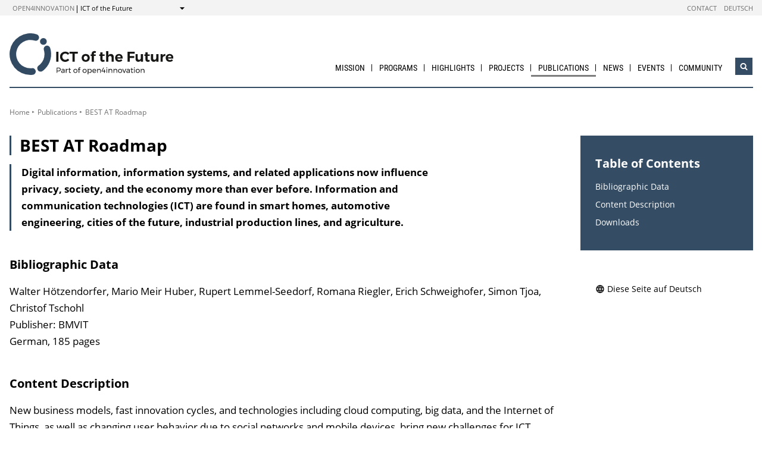

--- FILE ---
content_type: text/html; charset=UTF-8
request_url: https://iktderzukunft.at/en/publications/best-at-roadmap.php
body_size: 5499
content:
                
        
                            
                                                
                                <!DOCTYPE html>
<html lang="en">
    <head>        <meta charset="UTF-8">
        <title>BEST AT Roadmap - ICT of the Future</title>
    <meta name="description" content="Digital information, information systems, and related applications now influence privacy, society, and the economy more than ever before. Information and communication technologies (ICT) are found in smart homes, automotive engineering, cities of the future, industrial production lines, and agriculture.">
<meta name="viewport" content="width=device-width, initial-scale=1.0"/>
<meta http-equiv="X-UA-Compatible" content="ie=edge">
<meta name="theme-color" content="#354d64">
<link rel="shortcut icon" href="/includes/images/favicons/iktdz.png"><link rel="stylesheet" type="text/css" href="/includes/css/main.css?m=1764143125">
<link rel="stylesheet" type="text/css" href="/includes/css/themes.css?m=1725217980">

<!-- 
    A website by WIENFLUSS information.design.solutions (www.wienfluss.net)
 -->

                                                <link rel="alternate" hreflang="de" href="https:///iktderzukunft.at/de/publikationen/best-at-roadmap-vertrauen-rechtfertigen-sichere-systeme.php"/>
                            <link rel="alternate" hreflang="x-default" href="https:///iktderzukunft.at/de/publikationen/best-at-roadmap-vertrauen-rechtfertigen-sichere-systeme.php">
                                                        <link rel="alternate" hreflang="en" href="https:///iktderzukunft.at/en/publications/best-at-roadmap.php"/>
                                            <meta property="og:title" content="BEST AT Roadmap" />
        <meta property="og:type" content="website" />
            
                                                    
            <meta property="og:url" content="https://iktderzukunft.at/en/publications/best-at-roadmap.php" />
                    
            <meta property="og:image" content="https://iktderzukunft.at/includes/images/og_images/og-image-ict-of-the-future-en.jpg" />
                <meta property="og:description" content="Digital information, information systems, and related applications now influence privacy, society, and the economy more than ever before. Information and communication technologies (ICT) are found in smart homes, automotive engineering, cities of the future, industrial production lines, and agriculture." />
        </head>

    <!-- Variable class to enable theme -->

    <body class="iktdz">        <div class="app">
                <header class="header hidden-print">
        <a href="#main" class="skiplink visually-hidden">to Content</a>

                
                
    
    
    <div class="header__meta">
        <div class="header__meta-container">
            <div class="service-nav__container">
                



<div class="sitecrumb">
    <nav class="sitecrumb-current" aria-label="Location:">
        <ul>
            <li class="service-nav__navigation-item">
                <a href="//open4innovation.at/en/">open4innovation</a>            </li>

            <li class="service-nav__navigation-item">
                ICT of the Future            </li>
        </ul>
    </nav>

    <nav class="sitecrumb-proper" aria-label="Change to:" data-sitecrumb>
        <button class="sitecrumb_toggle" aria-expanded="false" aria-controls="sitecrumb-flyout">
            <span class="visually-hidden">Show</span>
            <svg class="sitecrumb_toggle-icon">
                <use xlink:href="/includes/images/sprite.svg#ui--arrow-dropdown" />
            </svg>
        </button>
        <ul id="sitecrumb-flyout" class="sitecrumb_possible-path u--display-none">
            <li class="sitecrumb__navigation-item">
                <ul class="sitecrumb_possible-sublist">
                                <li class="sitecrumb_possible-sublist-item">
        <a href=""  >
            Aerospace        </a>
        <ul class="sitecrumb_possible-sublist-2">            <li class="sitecrumb_possible-sublist-item-2">
                <a  href="//austria-in-space.at/en/"  >
            Austria in Space        </a>
    </li>
</ul>    </li>
            <li class="sitecrumb_possible-sublist-item">
        <a href="//open4innovation.at/en/topics/digital-technologies/"  >
            Digital technologies        </a>
        <ul class="sitecrumb_possible-sublist-2">            <li class="sitecrumb_possible-sublist-item-2">
                <a class="sitecrumb_active-site" href="/en/"  >
            ICT of the Future        </a>
    </li>
</ul>    </li>
            <li class="sitecrumb_possible-sublist-item">
        <a href="//open4innovation.at/en/topics/energy-and-environment/"  >
            Energy and environment        </a>
        <ul class="sitecrumb_possible-sublist-2">            <li class="sitecrumb_possible-sublist-item-2">
                <a  href="//nachhaltigwirtschaften.at/en/"  >
            Sustainable Development        </a>
    </li>
            <li class="sitecrumb_possible-sublist-item-2">
                <a  href="//nachhaltigwirtschaften.at/en/iea/"  >
            IEA Research Cooperation        </a>
    </li>
            <li class="sitecrumb_possible-sublist-item-2">
                <a  href="//klimaneutralestadt.at/en/"  >
            Climate-neutral City        </a>
    </li>
</ul>    </li>
            <li class="sitecrumb_possible-sublist-item">
        <a href="//open4innovation.at/en/topics/industrial-technologies/"  >
            Industrial Technologies        </a>
        <ul class="sitecrumb_possible-sublist-2">            <li class="sitecrumb_possible-sublist-item-2">
                <a  href="//produktionderzukunft.at/en/"  >
            Production of the Future        </a>
    </li>
            <li class="sitecrumb_possible-sublist-item-2">
                <a  href="//fti-ressourcenwende.at/en/"  >
            Ressource Transition        </a>
    </li>
</ul>    </li>
            <li class="sitecrumb_possible-sublist-item">
        <a href="//open4innovation.at/en/topics/mobility-and-aviation/"  >
            Mobility and Aviation        </a>
        <ul class="sitecrumb_possible-sublist-2">            <li class="sitecrumb_possible-sublist-item-2">
                <a  href="//fti-mobilitaetswende.at/en/"  >
            Mobility Transition        </a>
    </li>
            <li class="sitecrumb_possible-sublist-item-2">
                <a  href="//open4aviation.at/en/"  >
            open4aviation        </a>
    </li>
</ul>    </li>
                </ul>
            </li>
        </ul>
    </nav>
</div>            </div>
            <span class="header__meta-end-corner">
                                        <a class="header_navigation-link" href="/en/contact/"  >Contact</a>
                            <a class="header_navigation-link" href="/de/" lang=de hreflang=de>Deutsch</a>
    
                            </span>
        </div>
    </div>

        <div class="container">
            <div class="header__logo-container">
                <div class="row">
                    <div class="col-md-4">
                        <div class="header__logo-text-container">
                                                            <a href="/en/">
                                                        <img class="header__logo-image" src="/includes/images/logos/logo-ict-oft-the-future-en.svg" alt="ICT of the Future Homepage">
                                                            </a>
                                                    </div>
                    </div>

                    <div class="header__navbuttoncontainer">
                        <button class="nav_toggle">
                            <span class="nav_hamburger-icon"></span>
                            <span class="visually-hidden">Navigation öffnen</span>
                        </button>
                    </div>

                    <div class="col-sm-8 header__navcontainer">
                        <div class="nav_main-container">
                            




<nav class="nav" data-navigation="true">
    <ul class="nav_list">
        
            
                        
            
    
        <li class="nav_item ">
        <a class="nav_link" href="/en/mission/"  >
            Mission        </a>

            </li>
    
                        
            
    
        <li class="nav_item ">
        <a class="nav_link" href="/en/program-lines/ict-of-the-future.php"  >
            Programs        </a>

                    <button class="nav_submenu-toggle" aria-controls="394-2-1">
                <span class="visually-hidden" data-show-subnav="Show subnavigation" data-hide-subnav="Hide subnavigation">Show subnavigation</span>
                <svg class="nav_toggle-icon">
                    <use xlink:href="/includes/images/sprite.svg#ui--arrow-dropdown"></use>
                </svg>
            </button>
            <ul class="nav_submenu  "
                id="394-2-1">
                            
    <li class="nav_submenu-item">
        <a href="/en/program-lines/ict-of-the-future.php" class="nav_submenu-link "  >
                        ICT of the Future        </a>
    </li>
            
    <li class="nav_submenu-item">
        <a href="/en/program-lines/ecsel.php" class="nav_submenu-link "  >
                        ECSEL        </a>
    </li>
            
    <li class="nav_submenu-item">
        <a href="/en/program-lines/benefit-and-aal.php" class="nav_submenu-link "  >
                        Benefit and AAL        </a>
    </li>
            </ul>
            </li>
    
                        
            
    
        <li class="nav_item ">
        <a class="nav_link" href="/en/highlights/"  >
            Highlights        </a>

            </li>
    
                        
            
    
        <li class="nav_item ">
        <a class="nav_link" href="/en/projects/"  >
            Projects        </a>

            </li>
    
                
    
    
    
    <li class="nav_item ">
        <a class="nav_link nav_link--is-active" href="/en/publications/"  >
            Publications        </a>

            </li>
    
                        
            
    
        <li class="nav_item ">
        <a class="nav_link" href="/en/news/"  >
            News        </a>

            </li>
    
                        
            
    
        <li class="nav_item ">
        <a class="nav_link" href="/en/events/"  >
            Events        </a>

            </li>
    
                        
            
    
        <li class="nav_item nav_item--last">
        <a class="nav_link" href="/en/platforms/"  >
            Community        </a>

                    <button class="nav_submenu-toggle" aria-controls="1352-8-1">
                <span class="visually-hidden" data-show-subnav="Show subnavigation" data-hide-subnav="Hide subnavigation">Show subnavigation</span>
                <svg class="nav_toggle-icon">
                    <use xlink:href="/includes/images/sprite.svg#ui--arrow-dropdown"></use>
                </svg>
            </button>
            <ul class="nav_submenu  nav_submenu--right-aligned"
                id="1352-8-1">
                            
    <li class="nav_submenu-item">
        <a href="/en/platforms/" class="nav_submenu-link "  >
                        Platforms        </a>
    </li>
            </ul>
            </li>

        
        <li class="nav_item nav_item--mobile nav_item--search">
            <form data-search-form="mobile" id="searchform-mobile" action="/en/search/" method="get" class="search js-search">
                <div class="u--flex">
                    <input type="text" name="q" placeholder="Search ..." aria-label="Search ..." class="search__field" />
                                        <button type="submit" class="search__button">
                        <svg class="search__icon">
                            <use xlink:href="/includes/images/sprite.svg#ui--search"></use>
                        </svg>
                        <span class="visually-hidden">Search</span>
                    </button>
                </div>
                <div class="search__options">
                <label for="search-select">Suche in: </label>
                                    <select id="search-select" name="sites" class="search__select">
                                                    <option selected value="IKTderZukunft.at">only on ICT of the Future</option>
                                                <option data-search-site="https://open4innovation.at/en/search/index.php" value="all">on the entire open4innovation platform</option>
                    </select>
                                </div>
            </form>
        </li>

        
                    <li class="nav_item nav_item--mobile">
        <a class="nav_link" href="/en/contact/"  >Contact</a>
    </li>
            <li class="nav_item nav_item--mobile">
        <a class="nav_link" href="/de/" lang=de hreflang=de>Deutsch</a>
    </li>

        
        <li class="nav_item nav_item--mobile">
            <a class="nav_link" href="//open4innovation.at/en/overview-innovation-areas.php">All other offers</a>
        </li>

        
        <li class="nav_item nav_item--mobile nav_item--social">
                    </li>
    </ul>
</nav>
                        </div>
                        <div class="search__container">
                            <button type="button" class="brand-btn brand-btn--icon-only" data-a11y-dialog-show="search-widget-dialog">
                                <svg class="brand-btn__icon">
                                    <use xlink:href="/includes/images/sprite.svg#ui--search"></use>
                                </svg>
                                <span class="visually-hidden">Open search widget</span>
                            </button>
                        </div>
                        <div class="nav_overlay">

                        </div>
                    </div>


                </div>
            </div>
            <div class="row">
                                   <div class="container container--no-hero">
        </div>
                </div>
        </div>
        <!-- Search Widget Dialog Container -->
        <div
            class="dialog-container"
            data-a11y-dialog="search-widget-dialog"
            aria-hidden="true"
            aria-labelledby="search-dialog-title"
        >
        <div class="dialog-overlay" data-a11y-dialog-hide></div>
        <div class="dialog-content" role="document">
            <button
                data-a11y-dialog-hide
                class="dialog-close"
                aria-label="Close search widget"
            >
                &times;
            </button>
            <div class="searchwidget__content">
    <h1 id="search-dialog-title">Search</h1>
    <form id="searchform" data-search-form="desktop" action="/en/search/" method="get">
        <fieldset class="u--flex u--px-0 u--mx-0">
            <input type="text" name="q" placeholder="Search ..." aria-label="Search ..." class="search__field" />
            <button type="submit" class="brand-btn">
                <svg class="brand-btn__icon">
                    <use xlink:href="/includes/images/sprite.svg#ui--search"></use>
                </svg>
                <span>Search</span>
            </button>
        </fieldset>
        <fieldset class="u--px-0 u--mx-0">
            <legend>Search scope</legend>
                                                <div class="u--py-0-25 searchwidget__option">
                        <input type="radio" id="select_site" name="sites" value="IKTderZukunft.at" checked>
                        <label for="select_site">only on ICT of the Future</label>
                    </div>
                                <div class="u--py-0-25 searchwidget__option">
                    <input data-search-site="https://open4innovation.at/en/search/index.php" type="radio" id="select_main" name="sites" value="all">
                    <label for="select_main">on the entire open4innovation platform</label>
                </div>
                    </fieldset>
    </form>
</div>
        </div>
    </div>
    </header>
            
                            <main class="main" id="main">
                    <div class="container">
                                                                                                        
    
        
    
    
    
    
    

    
    
    <nav class="breadcrumbs" aria-label="You are here:">
        <ul class="breadcrumb">
                                                                                        <li class="breadcrumb__item"><a href="/en/"  >Home</a></li>
                                                            <li class="breadcrumb__item"><a href="/en/publications/"  >Publications</a></li>
                                                                                                <li class="breadcrumb__item"><span>BEST AT Roadmap</span></li>
                                                                    </ul>
    </nav>
                                                <div class="row">
                            <div class="col-sm-12 col-lg-8 col-xl-9">                                <article class="article">                                    
    
<h1 class="page-headline ">
    BEST AT Roadmap</h1>



<div class="toc-target">
    <a aria-controls="toc-target" aria-expanded="false" href="#toc-target" class="toc-target_toggle-button tableofcontent_button">
        <div class="toc-target_toggle-button-open active ">
            <span class="visually-hidden">Inhaltsverzeichnis einblenden</span>
            <svg class="tableofcontent_icon">
                <use xlink:href="/includes/images/sprite.svg#ui--list"></use>
            </svg>
        </div>
        <div class="toc-target_toggle-button-close">
            <span class="visually-hidden">Inhaltsverzeichnis ausblenden</span>
            <svg class="tableofcontent_icon">
                <use xlink:href="/includes/images/sprite.svg#ui--close"></use>
            </svg>
        </div>
    </a>
    <div aria-hidden="true" id="toc-target" class="toc-target_content-container sidebar_article">
    </div>
</div>


            <div class="article__synopsis synopsis ">
            Digital information, information systems, and related applications now influence privacy, society, and the economy more than ever before. Information and communication technologies (ICT) are found in smart homes, automotive engineering, cities of the future, industrial production lines, and agriculture.        </div>
    
            
                                <h2 id="biblio">Bibliographic Data</h2>
                                    <span title="Author(s) of the Publication">Walter Hötzendorfer, Mario Meir Huber, Rupert Lemmel-Seedorf, Romana Riegler, Erich Schweighofer, Simon Tjoa, Christof Tschohl</span>
                            <br/><span title="Publisher of the Publication">Publisher: BMVIT</span><br/>
                            <span class="publ-price">
                                                German,                                                                                185 pages            </span><br/>
        
        
                

                                                <h2 id="contentDescription">Content Description</h2>
            
    
    
        
        
                        <div class="richtext">
            <p>New business models, fast innovation cycles, and technologies including cloud computing, big data, and the Internet of Things, as well as changing user behavior due to social networks and mobile devices, bring new challenges for ICT security. Malware, access to sensitive information, and highly specialized cyberattacks are only some of the dangers we face. For these reasons, security and safety, reliability, and the legal security of systems have become key subjects for research and development (R&amp;D).</p>
<p>To cope with security challenges and requirements, the "BEST-AT" study is developing a comprehensive technology roadmap for Austria. It formulates strong research questions and recommends future R&amp;D projects to achieve the best possible ICT security.</p>        </div>
    
        
            
        
            
        
            
        
          
        
            
    
        
            
        
            
        
            
        
            
        
            
        
            
        
            
        
            
        
            
        
            
        
            
        
            
        
            
        
            
        
                        
        
                                                                                                                                            
                                                    <h2 id="downloads">Downloads</h2>
                            <ul class="publication_downloads">
                        
                        
                        
                        
                        <li class="file icon icon-pdf">
                            <a href="/resources/pdf/best-at-roadmap.pdf">
                                BEST AT Roadmap
                                                                    <small>(pdf, 2.97 MB)</small>
                                                            </a>
                        </li>
                                    
                
                                                            </ul>
                                                        
        
                        
        
        
        <p class="publ-info">
                                                </p>

    
    
    
            
                                            </article>                                                            </div>                                        <div class="col-12 col-md-6 col-lg-4 col-xl-3">
            <aside class="aside hidden-print">
        
                
                

                
                                                            <div data-toc="" class="tableofcontent aside_block aside_block--background-brand">
                <h2 class="tableofcontent__header">Table of Contents</h2>
                <ul class="tableofcontent__content">
                        <li class="tableofcontent__content-entry">
                            <a href="#biblio">Bibliographic Data</a>
                        </li>
                        <li class="tableofcontent__content-entry">
                            <a href="#contentDescription">Content Description</a>
                        </li>
                        <li class="tableofcontent__content-entry">
                            <a href="#downloads">Downloads</a>
                        </li>
                </ul>
            </div>
                            
                
                
                
                                                                
                        
                
                
                
                
                
                
                
                                                        
                
                
                
                
                
                                                        
                
                                                        
                
                

                
                                                                            <div class="aside-language aside_block">
                                            <a class="aside-language_link" href="/de/publikationen/best-at-roadmap-vertrauen-rechtfertigen-sichere-systeme.php" lang="de" hreflang="de">
                            <svg class="aside-language_icon">
                                <use xlink:href="/includes/images/sprite.svg#ui--language"></use>
                            </svg>
                            Diese Seite auf Deutsch                        </a>
                                    </div>
                                        
                    </aside>
        </div>
                                                    <div class="share">
            <span class="share__label">Share this page ...</span>
            <ul>
                <li>
                    <a href="https://twitter.com/share?text=BEST+AT+Roadmap&amp;url=https://iktderzukunft.at%2Fen%2Fpublications%2Fbest-at-roadmap.php" class="social-channel">
                        <span class="visually-hidden">twitter</span>
                        <svg class="social-channel__icon">
                            <use xlink:href="/includes/images/sprite.svg#ui--twitter"></use>
                        </svg>
                    </a>
                </li>
                <li>
                    <a href="https://www.facebook.com/sharer.php?u=https://iktderzukunft.at%2Fen%2Fpublications%2Fbest-at-roadmap.php"
                        class="social-channel">
                        <span class="visually-hidden">facebook</span>
                        <svg class="social-channel__icon">
                            <use xlink:href="/includes/images/sprite.svg#ui--facebook"></use>
                        </svg>
                    </a>
                </li>
                <li>
                    <a href="https://www.linkedin.com/shareArticle?url=https://iktderzukunft.at%2Fen%2Fpublications%2Fbest-at-roadmap.php&amp;title=BEST+AT+Roadmap"
                        class="social-channel"
                        target="_blank">
                        <span class="visually-hidden">linkedin</span>
                        <svg class="social-channel__icon social-channel__icon--linkedin">
                            <use xlink:href="/includes/images/sprite.svg#ui--linkedin"></use>
                        </svg>
                    </a>
                </li>
            </ul>
        </div>
    
                        </div>
                    </div>
                </main>
                                
        
        

    
    


    
        


    
    
        


    
    <footer class="footer">
        <div class="footer__main">
            <div class="container">
                <div class="row">
                    <div class="col-lg-5 footer__brand-meta-col">

                        <strong class="footer__brand-headline">
                            ICT of the Future                        </strong>

                        <p class="footer__brand-teaser">
                            Part of                                                             <a href="//open4innovation.at/en/">open4innovation</a>
                                                    </p>

                        <div class="row">
                            <a href="https://www.bmimi.gv.at" class="col-xs-6 col-sm-5 col-md-4 col-lg-5 footer__brand-logo-col">
                                <img src="/includes/logos/bmimi/en/bmimi-logo-srgb-en.svg"
                                    alt="BMIMI Logo"
                                    class="footer__logo footer__logo--bmvit fluid-image" />
                            </a>
                            <a href="https://www.ffg.at" class="col-xs-3 col-sm-3 col-md-2 col-lg-3 footer__brand-logo-col">
                                <img src="/includes/images/logos/ffg_logo_en.svg?m=1629211300" height="213" width="607" alt="FFG Logo" class="footer__logo footer__logo--ffg fluid-image">                            </a>
                                                    </div>
                    </div>
                                    <div class="col-sm-6 col-md-4 col-lg-3 offset-lg-4">
            <h5 class="footer__col-headline">Resources</h5>
            <ul class="footer__linklist">                        <li><a href="https://projekte.ffg.at/projekt?go=1&amp;q=*.*&amp;thema%5B%5D=968" lang=de hreflang=de>Project database FFG</a></li>
                            <li><a href="https://www.bmimi.gv.at/en/topics/innovation/digital.html"  >Digital Technologies in Austria</a></li>
                            <li><a href="//open4innovation.at/de/logos/" lang=de hreflang=de>Logos</a></li>
    </ul>
        </div>
                    </div>
            </div>
        </div>

        <div class="footer__meta">
                                    <a href="/de/impressum/" lang=de hreflang=de>Impressum</a>
                            <a href="//open4innovation.at/de/datenschutz.php" lang=de hreflang=de>Datenschutz</a>
                            <a href="//open4innovation.at/de/nutzungsbedingungen.php" lang=de hreflang=de>Nutzungsbedingungen</a>
                            <a href="//open4innovation.at/de/barrierefrei.php" lang=de hreflang=de>Barrierefreiheit</a>
                            <a href="/en/sitemap/"  hreflang=de>Sitemap</a>
            </div>
    </footer>
        </div>

                    <script src="/includes/js/main.js?m=1758706553"></script>

            
                            <script src="/includes/js/ckeditor/ckeditor.js?m=1554382610"></script>
                <script src="/includes/js/ckeditor-wrapper.js?m=1558026416"></script>
                        
            
                                            </body>
</html>

--- FILE ---
content_type: text/css; charset=utf-8
request_url: https://iktderzukunft.at/includes/css/themes.css?m=1725217980
body_size: 652
content:
:root .asap *{--color-brand:#5c068c;--color-on-brand:#fff;--color-headline:#000;--color-links:#000;--color-brand-hover:#7e08c0;--color-highlight:#7e08c0;--color-black-squeeze:#f8edfe;--color-aside-bg:#5c068c;--color-on-aside-bg:#fff}
:root .bi *{--color-brand:#347d83;--color-headline:#347d83;--color-on-brand:#fff;--color-links:#000;--color-brand-hover:#2a666b;--color-highlight:#2a666b;--color-black-squeeze:#6dbec5;--color-aside-bg:#6dbec5;--color-on-aside-bg:#000}
:root .e2050 *{--color-brand:#455156;--color-headline:#000;--color-on-brand:#fff;--color-links:#000;--color-brand-hover:#5f6b70;--color-highlight:#929ea3;--color-black-squeeze:#455156;--color-aside-bg:#455156;--color-on-aside-bg:#fff}
:root .edz *{--color-brand:#058;--color-on-brand:#fff;--color-headline:#000;--color-links:#000;--color-brand-hover:#38b;--color-highlight:#4da2d5;--color-black-squeeze:#99d8ff;--color-aside-bg:#058;--color-on-aside-bg:#fff}
:root .ew *{--color-brand:#058;--color-on-brand:#fff;--color-headline:#000;--color-links:#000;--color-brand-hover:#38b;--color-highlight:#4da2d5;--color-black-squeeze:#99d8ff;--color-aside-bg:#058;--color-on-aside-bg:#fff}
:root .fdz *{--color-brand:#347d83;--color-on-brand:#fff;--color-headline:#000;--color-links:#000;--color-brand-hover:#1b646a;--color-black-squeeze:#347d83;--color-highlight:#347d83;--color-aside-bg:#347d83;--color-on-aside-bg:#fff}
:root .hdz *{--color-brand:#ff8700;--color-black-squeeze:#ffe7cc;--color-headline:#000;--color-on-brand:#000;--color-links:#000;--color-brand-hover:#ff9f33;--color-aside-bg:#ffe7cc;--color-on-aside-bg:#000}
:root .iktdz *{--color-brand:#354d64;--color-on-brand:#fff;--color-black-squeeze:#cee6fd;--color-headline:#000;--color-links:#000;--color-brand-hover:#5b738a;--color-aside-bg:#354d64;--color-on-aside-bg:#fff;--color-progress-bg:#5b738a;--color-on-progress-bg:var(--color-on-aside-bg);--color-border-on-bright:#cee6fd}
:root .iea *{--color-brand:#9ab3c0;--color-on-brand:#000;--color-black-squeeze:#9ab3c0;--color-aside-bg:#9ab3c0;--color-on-aside-bg:#000;--color-headline:#000;--color-links:#000;--color-brand-hover:#819aa7}
:root .kns *{--color-brand:#ae213f;--color-brand-hover:#7a162c;--color-on-brand:#fff;--color-black-squeeze:#ae213f;--color-highlight:#ae213f;--color-aside-bg:#ae213f;--color-on-aside-bg:#fff}:root .kns .testimonial__text{color:#fff;font-weight:500}:root .kns .imageblock__lightbox-link:focus,:root .kns .imageblock__lightbox-link:hover{color:rgba(174,33,63,.5)}
:root .mw *{--color-brand:#0a80a3;--color-on-brand:#fff;--color-black-squeeze:#efffff;--color-headline:#000;--color-links:#000;--color-brand-hover:#075a73;--color-aside-bg:#0a80a3;--color-on-aside-bg:#fff}
:root .nw *{--color-brand:#ffd600;--color-on-brand:#000;--color-headline:var(--color-on-brand);--color-links:var(--color-on-brand);--color-brand-hover:#e6bd00;--color-black-squeeze:#fff4b7;--color-highlight:#e6bd00;--color-aside-bg:#fff4b7;--color-on-aside-bg:#000;--color-progress-bg:var(--color-aside-bg);--color-on-progress-bg:var(--color-on-aside-bg);--color-border-on-bright:var(--color-brand)}
:root .o4i *{--color-brand:#246d74;--color-on-brand:#fff;--color-headline:#000;--color-links:#000;--color-brand-hover:#317a81;--color-black-squeeze:#246d74;--color-highlight:#57a0a7;--color-aside-bg:#246d74;--color-on-aside-bg:#fff}
:root .open4aviation *{--color-brand:#a5c72d;--color-on-brand:#000;--color-headline:var(--color-on-brand);--color-links:var(--color-on-brand);--color-brand-hover:#8cae14;--color-black-squeeze:#d8fa60;--color-highlight:#bfe147;--color-aside-bg:#a5c72d;--color-on-aside-bg:#000}
:root .pdz *{--color-brand:#166925;--color-brand-hover:#499c58;--color-on-brand:#fff;--color-black-squeeze:rgba(22,105,37,.1);--color-highlight:rgba(22,105,37,.5);--color-aside-bg:#166925;--color-on-aside-bg:#fff}
:root .rw *{--color-brand:#ff8700;--color-black-squeeze:#ffe7cc;--color-headline:#000;--color-on-brand:#000;--color-links:#000;--color-brand-hover:#ff9f33;--color-aside-bg:#ffe7cc;--color-on-aside-bg:#000}
:root .sdz *{--color-brand:#ae213f;--color-brand-hover:#7a162c;--color-on-brand:#fff;--color-black-squeeze:#ae213f;--color-highlight:#ae213f;--color-aside-bg:#ae213f;--color-on-aside-bg:#fff}:root .sdz .testimonial__text{color:#fff;font-weight:500}:root .sdz .imageblock__lightbox-link:focus,:root .sdz .imageblock__lightbox-link:hover{color:rgba(174,33,63,.5)}

--- FILE ---
content_type: image/svg+xml
request_url: https://iktderzukunft.at/includes/images/icons/file-pdf.svg
body_size: 495
content:
<?xml version="1.0" encoding="utf-8"?>
<svg width="1792" height="1792" viewBox="0 0 1792 1792" xmlns="http://www.w3.org/2000/svg"><path d="M1596 380q28 28 48 76t20 88v1152q0 40-28 68t-68 28h-1344q-40 0-68-28t-28-68v-1600q0-40 28-68t68-28h896q40 0 88 20t76 48zm-444-244v376h376q-10-29-22-41l-313-313q-12-12-41-22zm384 1528v-1024h-416q-40 0-68-28t-28-68v-416h-768v1536h1280zm-514-593q33 26 84 56 59-7 117-7 147 0 177 49 16 22 2 52 0 1-1 2l-2 2v1q-6 38-71 38-48 0-115-20t-130-53q-221 24-392 83-153 262-242 262-15 0-28-7l-24-12q-1-1-6-5-10-10-6-36 9-40 56-91.5t132-96.5q14-9 23 6 2 2 2 4 52-85 107-197 68-136 104-262-24-82-30.5-159.5t6.5-127.5q11-40 42-40h22q23 0 35 15 18 21 9 68-2 6-4 8 1 3 1 8v30q-2 123-14 192 55 164 146 238zm-576 411q52-24 137-158-51 40-87.5 84t-49.5 74zm398-920q-15 42-2 132 1-7 7-44 0-3 7-43 1-4 4-8-1-1-1-2-1-2-1-3-1-22-13-36 0 1-1 2v2zm-124 661q135-54 284-81-2-1-13-9.5t-16-13.5q-76-67-127-176-27 86-83 197-30 56-45 83zm646-16q-24-24-140-24 76 28 124 28 14 0 18-1 0-1-2-3z"/></svg>

--- FILE ---
content_type: image/svg+xml
request_url: https://iktderzukunft.at/includes/images/logos/logo-ict-oft-the-future-en.svg
body_size: 3162
content:
<svg xmlns="http://www.w3.org/2000/svg" viewBox="0 0 177.54 45.07"><defs><style>.cls-1{fill:#334a63;}.cls-2{fill:#171716;}</style></defs><title>Element 4</title><g id="Ebene_2" data-name="Ebene 2"><g id="Ebene_1-2" data-name="Ebene 1"><path class="cls-1" d="M33.68,41.45a3.6,3.6,0,0,1-2.12-6.51,15.77,15.77,0,0,0,1.6-1.34,15.21,15.21,0,0,0,4.72-11.06,15.44,15.44,0,0,0-.64-4.39,3.6,3.6,0,1,1,6.9-2,22.6,22.6,0,0,1-6,22.69,24.51,24.51,0,0,1-2.35,2,3.58,3.58,0,0,1-2.12.69"/><path class="cls-1" d="M22.54,45.07a22.54,22.54,0,1,1,6.94-44,3.6,3.6,0,0,1-2.22,6.85,15.34,15.34,0,1,0-4.72,29.93,16.75,16.75,0,0,0,1.74-.09,3.6,3.6,0,1,1,.8,7.15,23.73,23.73,0,0,1-2.54.14"/><path class="cls-1" d="M40.36,8.82A3.67,3.67,0,1,1,36.7,5.15a3.66,3.66,0,0,1,3.66,3.67"/><path class="cls-2" d="M54.89,37.67a1.76,1.76,0,0,1,.58,1.41,1.88,1.88,0,0,1-.58,1.48,2.37,2.37,0,0,1-1.64.52H51.83v1.77h-.78V37.16h2.2A2.39,2.39,0,0,1,54.89,37.67Zm-.55,2.38a1.15,1.15,0,0,0,.39-.94,1.12,1.12,0,0,0-.39-.93,1.82,1.82,0,0,0-1.12-.31H51.83v2.49h1.39A1.7,1.7,0,0,0,54.34,40.05Z"/><path class="cls-2" d="M58.94,42.85v-.6a1.77,1.77,0,0,1-1.5.63,1.6,1.6,0,0,1-.78-.17A1.27,1.27,0,0,1,56,41.57a1.13,1.13,0,0,1,.43-.92,1.89,1.89,0,0,1,1.19-.34h1.37v-.2a.93.93,0,0,0-.28-.71,1.23,1.23,0,0,0-.82-.24,2.35,2.35,0,0,0-1.33.46l-.31-.52a4.08,4.08,0,0,1,.85-.44,3,3,0,0,1,.94-.13,1.84,1.84,0,0,1,1.25.39,1.42,1.42,0,0,1,.44,1.1v2.83ZM58.49,42a1,1,0,0,0,.45-.68v-.43H57.68a1.46,1.46,0,0,0-.76.16.52.52,0,0,0-.25.49.61.61,0,0,0,.25.52,1.08,1.08,0,0,0,.68.2A1.51,1.51,0,0,0,58.49,42Z"/><path class="cls-2" d="M62.4,38.78a1.83,1.83,0,0,1,.92-.25v.73a1.37,1.37,0,0,0-1.52,1.33v2.26H61v-4.3h.76v.93A1.54,1.54,0,0,1,62.4,38.78Z"/><path class="cls-2" d="M66.57,42.57a1.83,1.83,0,0,1-1,.31,1.14,1.14,0,0,1-.83-.3,1.22,1.22,0,0,1-.32-.92V39.28h-.61V38.7h.61V37.55h.76V38.7H66.5v.58H65.18v2.24a.82.82,0,0,0,.13.51.5.5,0,0,0,.39.16,1.33,1.33,0,0,0,.67-.21Z"/><path class="cls-2" d="M72.55,38.81a2,2,0,0,1,.78.76,2.42,2.42,0,0,1,0,2.26,2,2,0,0,1-.78.77,2.48,2.48,0,0,1-2.29,0,1.87,1.87,0,0,1-.78-.77,2.2,2.2,0,0,1-.28-1.13,2.23,2.23,0,0,1,.28-1.13,1.9,1.9,0,0,1,.78-.76,2.48,2.48,0,0,1,2.29,0Zm-1.89.57a1.42,1.42,0,0,0-.52.54,1.67,1.67,0,0,0-.18.79,1.7,1.7,0,0,0,.18.79,1.29,1.29,0,0,0,.52.54,1.39,1.39,0,0,0,.75.19,1.43,1.43,0,0,0,.74-.19,1.21,1.21,0,0,0,.51-.54,1.7,1.7,0,0,0,.18-.79,1.67,1.67,0,0,0-.18-.79,1.33,1.33,0,0,0-.51-.54,1.43,1.43,0,0,0-.74-.19A1.39,1.39,0,0,0,70.66,39.38Z"/><path class="cls-2" d="M75.76,37.63a.66.66,0,0,0-.19.51v.56h1.18v.58H75.57v3.57h-.76V39.28h-.56V38.7h.56v-.46a1.53,1.53,0,0,1,.2-.8,1.31,1.31,0,0,1,.52-.5,1.54,1.54,0,0,1,.7-.17A1.69,1.69,0,0,1,77,37l-.18.62a1.32,1.32,0,0,0-.55-.14A.69.69,0,0,0,75.76,37.63Z"/><path class="cls-2" d="M82.5,38.81a2,2,0,0,1,.78.76,2.42,2.42,0,0,1,0,2.26,2,2,0,0,1-.78.77,2.35,2.35,0,0,1-1.14.28,2.39,2.39,0,0,1-1.15-.28,2,2,0,0,1-.78-.77,2.2,2.2,0,0,1-.28-1.13,2.23,2.23,0,0,1,.28-1.13,2,2,0,0,1,.78-.76,2.28,2.28,0,0,1,1.15-.28A2.24,2.24,0,0,1,82.5,38.81Zm-1.89.57a1.33,1.33,0,0,0-.51.54,1.57,1.57,0,0,0-.19.79,1.59,1.59,0,0,0,.19.79,1.21,1.21,0,0,0,.51.54,1.44,1.44,0,0,0,.75.19A1.41,1.41,0,0,0,82.1,42a1.21,1.21,0,0,0,.51-.54,1.59,1.59,0,0,0,.19-.79,1.57,1.57,0,0,0-.19-.79,1.33,1.33,0,0,0-.51-.54,1.41,1.41,0,0,0-.74-.19A1.44,1.44,0,0,0,80.61,39.38Z"/><path class="cls-2" d="M88.08,38.81a1.87,1.87,0,0,1,.73.77,2.46,2.46,0,0,1,.26,1.14,2.4,2.4,0,0,1-.26,1.12,1.82,1.82,0,0,1-.72.76,2.15,2.15,0,0,1-2,0,1.69,1.69,0,0,1-.65-.65v2.43h-.75V38.55h.75v.86a1.69,1.69,0,0,1,.65-.65,1.94,1.94,0,0,1,1-.23A2,2,0,0,1,88.08,38.81ZM87.6,42a1.42,1.42,0,0,0,.52-.54,1.7,1.7,0,0,0,.18-.79,1.55,1.55,0,0,0-.19-.78,1.33,1.33,0,0,0-.51-.54,1.44,1.44,0,0,0-2,.54,1.72,1.72,0,0,0,0,1.57,1.45,1.45,0,0,0,2,.54Z"/><path class="cls-2" d="M93.36,39.12a2.42,2.42,0,0,1,.51,1.64,1.56,1.56,0,0,1,0,.24H90.47a1.5,1.5,0,0,0,.48.92,1.47,1.47,0,0,0,1,.34,1.83,1.83,0,0,0,.71-.14,1.74,1.74,0,0,0,.58-.39l.41.43a2.26,2.26,0,0,1-.76.53,2.66,2.66,0,0,1-1,.19,2.19,2.19,0,0,1-1.12-.28,1.85,1.85,0,0,1-.76-.76,2.23,2.23,0,0,1-.28-1.13A2.2,2.2,0,0,1,90,39.58a1.94,1.94,0,0,1,.76-.77,2.13,2.13,0,0,1,1.11-.28A1.91,1.91,0,0,1,93.36,39.12Zm-.17,1.29a1.3,1.3,0,0,0-.39-.92,1.33,1.33,0,0,0-.94-.33,1.35,1.35,0,0,0-1,.34,1.42,1.42,0,0,0-.45.91Z"/><path class="cls-2" d="M98.48,39a1.69,1.69,0,0,1,.43,1.23v2.65h-.76V40.4a1.16,1.16,0,0,0-.3-.85,1.14,1.14,0,0,0-.84-.31,1.31,1.31,0,0,0-.94.37,1.48,1.48,0,0,0-.41.94v2.3H94.9v-4.3h.76v.91a1.66,1.66,0,0,1,1.63-.93A1.6,1.6,0,0,1,98.48,39Z"/><path class="cls-2" d="M104.08,40.69v.7h-.88v1.46h-.73V41.39H99.65v-.6l2-3.63h.76l-2,3.53h2V39.24h.73v1.45Z"/><path class="cls-2" d="M105.77,37a.48.48,0,0,1,.13.35.49.49,0,0,1-.13.35.45.45,0,0,1-.34.13.44.44,0,0,1-.33-.13.5.5,0,0,1-.14-.35.48.48,0,0,1,.14-.35.45.45,0,0,1,.33-.14A.46.46,0,0,1,105.77,37Zm-.71,1.57h.75v4.3h-.75Z"/><path class="cls-2" d="M110.86,39a1.69,1.69,0,0,1,.43,1.23v2.65h-.75V40.4a1.16,1.16,0,0,0-.31-.85,1.14,1.14,0,0,0-.84-.31,1.31,1.31,0,0,0-.94.37,1.48,1.48,0,0,0-.41.94v2.3h-.75v-4.3H108v.91a1.66,1.66,0,0,1,1.63-.93A1.6,1.6,0,0,1,110.86,39Z"/><path class="cls-2" d="M116.21,39a1.7,1.7,0,0,1,.44,1.23v2.65h-.76V40.4a1.13,1.13,0,0,0-.31-.85,1.14,1.14,0,0,0-.84-.31,1.31,1.31,0,0,0-.93.37,1.43,1.43,0,0,0-.41.94v2.3h-.76v-4.3h.76v.91a1.65,1.65,0,0,1,1.63-.93A1.58,1.58,0,0,1,116.21,39Z"/><path class="cls-2" d="M120.94,38.81a2,2,0,0,1,.78.76,2.42,2.42,0,0,1,0,2.26,2,2,0,0,1-.78.77,2.48,2.48,0,0,1-2.29,0,1.87,1.87,0,0,1-.78-.77,2.2,2.2,0,0,1-.28-1.13,2.23,2.23,0,0,1,.28-1.13,1.9,1.9,0,0,1,.78-.76,2.48,2.48,0,0,1,2.29,0Zm-1.89.57a1.42,1.42,0,0,0-.52.54,1.67,1.67,0,0,0-.18.79,1.7,1.7,0,0,0,.18.79,1.29,1.29,0,0,0,.52.54,1.56,1.56,0,0,0,1.49,0,1.21,1.21,0,0,0,.51-.54,1.71,1.71,0,0,0,.19-.79,1.68,1.68,0,0,0-.19-.79,1.33,1.33,0,0,0-.51-.54,1.56,1.56,0,0,0-1.49,0Z"/><path class="cls-2" d="M122.22,38.55h.8l1.29,3.55,1.29-3.55h.76l-1.67,4.3h-.79Z"/><path class="cls-2" d="M129.58,42.85v-.6a1.77,1.77,0,0,1-1.5.63,1.67,1.67,0,0,1-.79-.17,1.25,1.25,0,0,1-.52-.47,1.27,1.27,0,0,1-.18-.67,1.1,1.1,0,0,1,.43-.92,1.89,1.89,0,0,1,1.19-.34h1.36v-.2a.89.89,0,0,0-.28-.71,1.23,1.23,0,0,0-.82-.24,2.32,2.32,0,0,0-1.32.46l-.32-.52a4.13,4.13,0,0,1,.86-.44,2.92,2.92,0,0,1,.94-.13,1.81,1.81,0,0,1,1.24.39,1.47,1.47,0,0,1,.45,1.1v2.83Zm-.45-.85a1,1,0,0,0,.44-.68v-.43h-1.26a1.51,1.51,0,0,0-.76.16.54.54,0,0,0-.25.49.62.62,0,0,0,.26.52,1,1,0,0,0,.67.2A1.56,1.56,0,0,0,129.13,42Z"/><path class="cls-2" d="M134,42.57a1.83,1.83,0,0,1-1,.31,1.14,1.14,0,0,1-.83-.3,1.22,1.22,0,0,1-.32-.92V39.28h-.61V38.7h.61V37.55h.76V38.7h1.32v.58h-1.32v2.24a.82.82,0,0,0,.13.51.5.5,0,0,0,.39.16,1.33,1.33,0,0,0,.67-.21Z"/><path class="cls-2" d="M135.61,37a.48.48,0,0,1,.14.35.5.5,0,0,1-.14.35.45.45,0,0,1-.34.13.44.44,0,0,1-.33-.13.5.5,0,0,1-.14-.35.48.48,0,0,1,.14-.35.45.45,0,0,1,.33-.14A.46.46,0,0,1,135.61,37Zm-.71,1.57h.76v4.3h-.76Z"/><path class="cls-2" d="M140.06,38.81a2,2,0,0,1,.78.76,2.42,2.42,0,0,1,0,2.26,2,2,0,0,1-.78.77,2.5,2.5,0,0,1-2.3,0,2,2,0,0,1-.78-.77,2.31,2.31,0,0,1-.28-1.13,2.34,2.34,0,0,1,.28-1.13,2,2,0,0,1,.78-.76,2.5,2.5,0,0,1,2.3,0Zm-1.9.57a1.33,1.33,0,0,0-.51.54,1.67,1.67,0,0,0-.18.79,1.7,1.7,0,0,0,.18.79,1.21,1.21,0,0,0,.51.54,1.58,1.58,0,0,0,1.5,0,1.21,1.21,0,0,0,.51-.54,1.7,1.7,0,0,0,.18-.79,1.67,1.67,0,0,0-.18-.79,1.33,1.33,0,0,0-.51-.54,1.58,1.58,0,0,0-1.5,0Z"/><path class="cls-2" d="M145.75,39a1.74,1.74,0,0,1,.43,1.23v2.65h-.76V40.4a1.16,1.16,0,0,0-.3-.85,1.17,1.17,0,0,0-.84-.31,1.31,1.31,0,0,0-.94.37,1.48,1.48,0,0,0-.41.94v2.3h-.76v-4.3h.76v.91a1.66,1.66,0,0,1,1.63-.93A1.62,1.62,0,0,1,145.75,39Z"/><path class="cls-2" d="M50.61,20H53V30.75H50.61Z"/><path class="cls-2" d="M61.93,22.31a3.27,3.27,0,0,0-1.5-.38,3.18,3.18,0,0,0-1.66.45,3.22,3.22,0,0,0-1.19,1.21,3.64,3.64,0,0,0,0,3.43,3.27,3.27,0,0,0,1.19,1.23,3.18,3.18,0,0,0,1.66.45,3.49,3.49,0,0,0,1.47-.34,4.56,4.56,0,0,0,1.33-.93L64.67,29a6.46,6.46,0,0,1-2,1.42,5.59,5.59,0,0,1-2.33.52,5.71,5.71,0,0,1-2.88-.73,5.37,5.37,0,0,1-2-2,5.61,5.61,0,0,1-.74-2.85,5.38,5.38,0,0,1,2.82-4.8,6,6,0,0,1,2.92-.72,5.9,5.9,0,0,1,2.31.48,5.66,5.66,0,0,1,1.94,1.32l-1.42,1.74A4.07,4.07,0,0,0,61.93,22.31Z"/><path class="cls-2" d="M64.94,20h9V22h-3.3v8.71H68.22V22H64.94Z"/><path class="cls-2" d="M84.87,22.91a3.84,3.84,0,0,1,1.56,1.48,4.66,4.66,0,0,1,0,4.43,3.8,3.8,0,0,1-1.56,1.49,5.36,5.36,0,0,1-4.65,0,3.8,3.8,0,0,1-1.56-1.49,4.66,4.66,0,0,1,0-4.43,3.84,3.84,0,0,1,1.56-1.48,5.46,5.46,0,0,1,4.65,0ZM81.05,25a2.67,2.67,0,0,0,0,3.3,2,2,0,0,0,1.5.63A1.93,1.93,0,0,0,84,28.29,2.64,2.64,0,0,0,84,25a1.93,1.93,0,0,0-1.49-.63A2,2,0,0,0,81.05,25Z"/><path class="cls-2" d="M91.64,21.42a.92.92,0,0,0-.28.73v.69h2v1.65h-2v6.26H89V24.49H87.89V22.84H89v-.79a2.82,2.82,0,0,1,.41-1.53,2.65,2.65,0,0,1,1.1-1,3.54,3.54,0,0,1,1.54-.33,4.22,4.22,0,0,1,1.63.34l-.35,1.85a3.52,3.52,0,0,0-.49-.16,1.82,1.82,0,0,0-.5-.07A1,1,0,0,0,91.64,21.42Z"/><path class="cls-2" d="M103.14,30.29a3.78,3.78,0,0,1-1,.42,4.33,4.33,0,0,1-1.13.15,2.68,2.68,0,0,1-1.88-.66,2.46,2.46,0,0,1-.72-1.9V24.47H97.22V22.84h1.16V20.56h2.35v2.28H103v1.65h-2.25V27.9c0,.64.26,1,.76,1a2.72,2.72,0,0,0,1.15-.31Z"/><path class="cls-2" d="M112.1,23.24a3.19,3.19,0,0,1,.83,2.31v5.2h-2.37V26.24a1.72,1.72,0,0,0-.44-1.24,1.61,1.61,0,0,0-1.2-.45,1.78,1.78,0,0,0-1.39.61,2.23,2.23,0,0,0-.52,1.51v4.08h-2.37V19.33H107v4.6a3.09,3.09,0,0,1,2.87-1.55A2.91,2.91,0,0,1,112.1,23.24Z"/><path class="cls-2" d="M121.62,23.55a4.64,4.64,0,0,1,1,3.21c0,.25,0,.44,0,.57H116.7A2.11,2.11,0,0,0,118.84,29a2.88,2.88,0,0,0,1.12-.23,3,3,0,0,0,1-.65l1.25,1.26a4.32,4.32,0,0,1-1.53,1.09,5.18,5.18,0,0,1-2,.37,4.75,4.75,0,0,1-2.29-.52,3.71,3.71,0,0,1-1.51-1.48,4.83,4.83,0,0,1,0-4.42,3.76,3.76,0,0,1,1.51-1.5,4.58,4.58,0,0,1,2.22-.53A3.9,3.9,0,0,1,121.62,23.55Zm-1.2,2.38a1.88,1.88,0,0,0-.52-1.31,1.81,1.81,0,0,0-1.31-.49,1.77,1.77,0,0,0-1.28.49,2.2,2.2,0,0,0-.66,1.31Z"/><path class="cls-2" d="M127.86,20h7.74v2h-5.3v2.65h4.87v2h-4.87v4.08h-2.43Z"/><path class="cls-2" d="M144.62,22.47v8.28h-2.35V29.29a2.91,2.91,0,0,1-2.77,1.55,2.85,2.85,0,0,1-2.18-.85,3.23,3.23,0,0,1-.81-2.32v-5.2h2.37V27a1.74,1.74,0,0,0,.42,1.24,1.48,1.48,0,0,0,1.14.44,1.68,1.68,0,0,0,1.33-.6,2.25,2.25,0,0,0,.5-1.51V22.47Z"/><path class="cls-2" d="M152,30.29a3.84,3.84,0,0,1-1,.42,4.39,4.39,0,0,1-1.13.15A2.68,2.68,0,0,1,148,30.2a2.46,2.46,0,0,1-.72-1.9V24.47h-1.16V22.84h1.16V20.56h2.35v2.28h2.25v1.65h-2.25V27.9q0,1,.75,1a2.76,2.76,0,0,0,1.16-.31Z"/><path class="cls-2" d="M161.34,22.47v8.28H159V29.29a2.92,2.92,0,0,1-2.78,1.55A2.82,2.82,0,0,1,154,30a3.23,3.23,0,0,1-.81-2.32v-5.2h2.37V27a1.78,1.78,0,0,0,.41,1.24,1.51,1.51,0,0,0,1.14.44,1.7,1.7,0,0,0,1.34-.6,2.25,2.25,0,0,0,.5-1.51V22.47Z"/><path class="cls-2" d="M167.13,22.79a3.35,3.35,0,0,1,1.62-.41v2.23l-.37,0a2.45,2.45,0,0,0-1.74.6,2.06,2.06,0,0,0-.64,1.57v4h-2.37V22.47H166V24A3.1,3.1,0,0,1,167.13,22.79Z"/><path class="cls-2" d="M176.5,23.55a4.64,4.64,0,0,1,1,3.21c0,.25,0,.44,0,.57h-5.94A2.11,2.11,0,0,0,173.72,29a2.88,2.88,0,0,0,1.12-.23,3,3,0,0,0,1-.65l1.25,1.26a4.32,4.32,0,0,1-1.53,1.09,5.18,5.18,0,0,1-2,.37,4.75,4.75,0,0,1-2.29-.52,3.71,3.71,0,0,1-1.51-1.48,4.83,4.83,0,0,1,0-4.42,3.76,3.76,0,0,1,1.51-1.5,4.58,4.58,0,0,1,2.22-.53A3.9,3.9,0,0,1,176.5,23.55Zm-1.2,2.38a1.88,1.88,0,0,0-.52-1.31,1.81,1.81,0,0,0-1.31-.49,1.77,1.77,0,0,0-1.28.49,2.2,2.2,0,0,0-.66,1.31Z"/></g></g></svg>